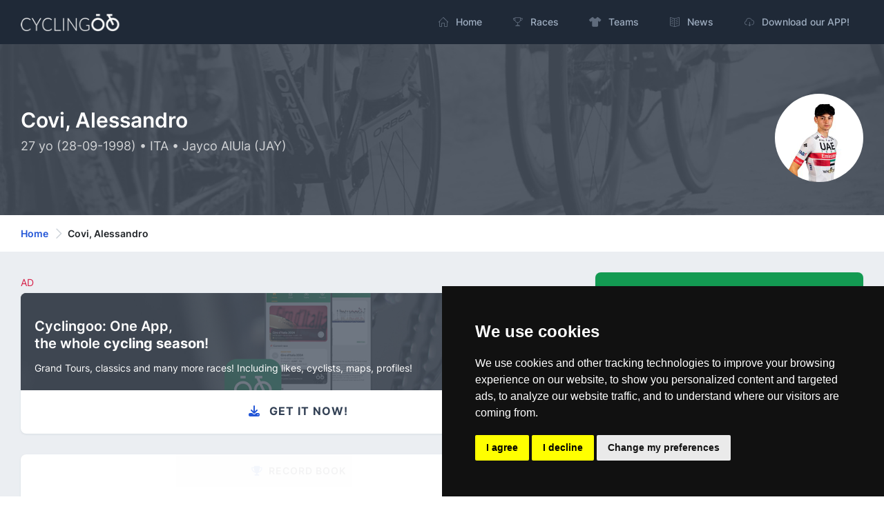

--- FILE ---
content_type: text/html; charset=utf-8
request_url: https://cyclingoo.com/en/cyclist/alessandro-covi/2124
body_size: 9794
content:
<!doctype html>
<html lang="en">
<head>
    <meta charset="utf-8">
    <meta name="viewport" content="width=device-width,initial-scale=1.0">

    <title>Covi, Alessandro (ITA) - Cyclist profile with age, record book, teams, seasons and social media - Cyclingoo</title>

    <meta name="description" content="Check out the complete profile of Covi, Alessandro. With all kinds of stats, record book, teams of the cyclist with social media and personal information">
    <meta name="author" content="Cyclingoo">
            <meta name="robots" content="index, follow">
    
    <!-- Open Graph Meta -->
    <!-- TODO Meta social -->
    <meta property="og:title" content="Covi, Alessandro (ITA) - Cyclist profile with age, record book, teams, seasons and social media - Cyclingoo">
    <meta property="og:site_name" content="Cyclingoo">
    <meta property="og:description" content="Check out the complete profile of Covi, Alessandro. With all kinds of stats, record book, teams of the cyclist with social media and personal information">
    <meta property="og:type" content="website">
    <meta property="og:url" content="">
    <meta property="og:image" content="">

    <!-- App store smart banner -->
    <meta name="apple-itunes-app" content="app-id=1349357607">

    <!-- Icons -->
    <link rel="shortcut icon" href="https://cyclingoo.com/favicon.png">
    <link rel="icon" sizes="192x192" type="image/png" href="https://cyclingoo.com/favicon.png">
    <link rel="apple-touch-icon" sizes="180x180" href="https://cyclingoo.com/favicon-180.png">

    <!-- Canonical -->
                                    <link rel="canonical" href="https://cyclingoo.com/en/cyclist/alessandro-covi/2124" />
                                            
    <!-- hreflang -->
                        <link rel="alternate" hreflang="en" href="https://cyclingoo.com/en/cyclist/alessandro-covi/2124" />
                    <link rel="alternate" hreflang="es" href="https://cyclingoo.com/es/cyclist/alessandro-covi/2124" />
            
    <!-- Custom CSS -->
    
    <!-- Modules -->
    <link rel="preload" as="style" href="https://cyclingoo.com/build/assets/main-BdN5aixS.css" /><link rel="modulepreload" as="script" href="https://cyclingoo.com/build/assets/app-DleO6L_9.js" /><link rel="modulepreload" as="script" href="https://cyclingoo.com/build/assets/app-Dc5aOwWl.js" /><link rel="stylesheet" href="https://cyclingoo.com/build/assets/main-BdN5aixS.css" /><script type="module" src="https://cyclingoo.com/build/assets/app-DleO6L_9.js"></script><script type="module" src="https://cyclingoo.com/build/assets/app-Dc5aOwWl.js"></script>
    <!-- Custom JS -->
    
    <!-- Page JS Code -->
    <script type="module">
        One.helpersOnLoad(['jq-magnific-popup']);
    </script>

    <!-- Loading record book -->
    <script>

        function getApiData(){
            return {

                // Loading
                isLoading: false,

                // Record book
                records: [],

                // Startup (Fecth request for data)
                getRecords() {
                    this.isLoading = true;
                    fetch('/api/cyclist/2124/records?lang=en', {
                        method: 'GET',
                        headers: { "Content-Type": "application/json" }
                    })
                        .then((response) => response.json())
                        .then((data) => {

                            // Records from API
                            this.records = data;

                            // End Loading
                            this.isLoading = false;

                        });
                },

            }
        }

    </script>


    <!-- Google tag (gtag.js) GA 4 -->
    <script async data-cookie-consent="tracking" type="text/plain" src="https://www.googletagmanager.com/gtag/js?id=G-LLLMZTV60R"></script>
    <script>
        window.dataLayer = window.dataLayer || [];
        function gtag(){dataLayer.push(arguments);}
        gtag('js', new Date());
        gtag('config', 'G-LLLMZTV60R', { 'anonymize_ip': true });
    </script>

    <!-- Cookie Consent by FreePrivacyPolicy.com -->
    <script type="text/javascript" src="https://cyclingoo.com/js/plugins/cookie-consent/cookie-consent.js" charset="UTF-8"></script>
    <script type="text/javascript" charset="UTF-8">
        document.addEventListener('DOMContentLoaded', function () {
            cookieconsent.run(
                {
                    "notice_banner_type":"simple",
                    "consent_type":"express",
                    "palette":"dark",
                    "language":"en",
                    "page_load_consent_levels":["strictly-necessary"],
                    "notice_banner_reject_button_hide":false,
                    "preferences_center_close_button_hide":false,
                    "page_refresh_confirmation_buttons":false,
                    "website_name":"Cyclingoo",
                    "website_privacy_policy_url":"https://cyclingoo.com/en/privacy-policy"}
            );
        });
    </script>

</head>

<body>
<div id="page-container" class="sidebar-dark side-scroll page-header-fixed page-header-dark main-content-boxed">

    <!-- Sidebar -->
    <nav id="sidebar" aria-label="Main Navigation">
        <!-- Side Header -->
        <div class="content-header bg-white-5">
            <!-- Logo -->
            <a class="fw-semibold text-dual" href=" https://cyclingoo.com ">
                <span class="smini-visible">
                  <i class="fa fa-circle-notch text-primary"></i>
                </span>
            </a>
            <!-- END Logo -->

            <!-- Extra -->
            <div>
                <!-- Close Sidebar, Visible only on mobile screens -->
                <!-- Layout API, functionality initialized in Template._uiApiLayout() -->
                <a class="d-lg-none btn btn-sm btn-alt-secondary ms-1" data-toggle="layout" data-action="sidebar_close"
                   href="javascript:void(0)">
                    <i class="fa fa-fw fa-times"></i>
                </a>
                <!-- END Close Sidebar -->
            </div>
            <!-- END Extra -->
        </div>
        <!-- END Side Header -->

        <!-- Sidebar Scrolling -->
        <div class="js-sidebar-scroll">
            <!-- Side Navigation -->
            <div class="content-side">
                <ul class="nav-main">
                    <li class="nav-main-item">
    <a class="nav-main-link " href=" https://cyclingoo.com ">
        <i class="nav-main-link-icon si si-home"></i>
        <span class="nav-main-link-name">Home</span>
    </a>
</li>
<li class="nav-main-item">
    <a class="nav-main-link " href="https://cyclingoo.com/en/races">
        <i class="nav-main-link-icon si si-trophy"></i>
        <span class="nav-main-link-name">Races</span>
    </a>
</li>
<li class="nav-main-item">
    <a class="nav-main-link " href="https://cyclingoo.com/en/teams">
        <i class="nav-main-link-icon fa fa-shirt"></i>
        <span class="nav-main-link-name">Teams</span>
    </a>
</li>
<li class="nav-main-item">
    <a class="nav-main-link " href="https://cyclingoo.com/en/news">
        <i class="nav-main-link-icon si si-book-open"></i>
        <span class="nav-main-link-name">News</span>
    </a>
</li>


<li class="nav-main-item">
    <a class="nav-main-link " href="https://cyclingoo.com/en/download">
        <i class="nav-main-link-icon si si-cloud-download"></i>
        <span class="nav-main-link-name">Download our APP!</span>
    </a>
</li>
                </ul>
            </div>
            <!-- END Side Navigation -->
        </div>
        <!-- END Sidebar Scrolling -->
    </nav>
    <!-- END Sidebar -->

    <!-- Header -->
    <header id="page-header">
        <!-- Header Content -->
        <div class="content-header">
            <!-- Left Section -->
            <div class="d-flex align-items-center">
                <!-- Logo -->
                <a class="fw-semibold fs-5 tracking-wider text-dual me-3"
                   href=" https://cyclingoo.com ">
                    <img src="https://cyclingoo.com/images/logo-dark.png" alt="" class="mb-0" style="width: 90%"/>
                </a>
                <!-- END Logo -->
            </div>
            <!-- END Left Section -->

            <!-- Right Section -->
            <div class="d-flex align-items-center">
                <!-- Menu -->
                <div class="d-none d-lg-block">
                    <ul class="nav-main nav-main-horizontal nav-main-hover">
                        <li class="nav-main-item">
    <a class="nav-main-link " href=" https://cyclingoo.com ">
        <i class="nav-main-link-icon si si-home"></i>
        <span class="nav-main-link-name">Home</span>
    </a>
</li>
<li class="nav-main-item">
    <a class="nav-main-link " href="https://cyclingoo.com/en/races">
        <i class="nav-main-link-icon si si-trophy"></i>
        <span class="nav-main-link-name">Races</span>
    </a>
</li>
<li class="nav-main-item">
    <a class="nav-main-link " href="https://cyclingoo.com/en/teams">
        <i class="nav-main-link-icon fa fa-shirt"></i>
        <span class="nav-main-link-name">Teams</span>
    </a>
</li>
<li class="nav-main-item">
    <a class="nav-main-link " href="https://cyclingoo.com/en/news">
        <i class="nav-main-link-icon si si-book-open"></i>
        <span class="nav-main-link-name">News</span>
    </a>
</li>


<li class="nav-main-item">
    <a class="nav-main-link " href="https://cyclingoo.com/en/download">
        <i class="nav-main-link-icon si si-cloud-download"></i>
        <span class="nav-main-link-name">Download our APP!</span>
    </a>
</li>
                    </ul>
                </div>
                <!-- END Menu -->

                <!-- Toggle Sidebar -->
                <!-- Layout API, functionality initialized in Template._uiApiLayout() -->
                <button type="button" class="btn btn-sm btn-alt-secondary d-lg-none ms-1" data-toggle="layout"
                        data-action="sidebar_toggle">
                    <i class="fa fa-fw fa-bars"></i>
                </button>
                <!-- END Toggle Sidebar -->
            </div>
            <!-- END Right Section -->
        </div>
        <!-- END Header Content -->

        <!-- Header Loader -->
        <!-- Please check out the Loaders page under Components category to see examples of showing/hiding it -->
        <div id="page-header-loader" class="overlay-header bg-primary-lighter">
            <div class="content-header">
                <div class="w-100 text-center">
                    <i class="fa fa-fw fa-circle-notch fa-spin text-primary"></i>
                </div>
            </div>
        </div>
        <!-- END Header Loader -->
    </header>
    <!-- END Header -->

    <!-- Main Container -->
    <main id="main-container">
        
    <!-- Bg-image -->
    <div class="bg-image" style="background-image: url('https://cyclingoo.com/images/background-1.jpg');">
        <div class="bg-primary-dark-op">
            <div class="content content-full py-6 pb-5">
                <div class="row">
                    <div class="col-md-8 align-self-center text-left">

                        <h1 class="h2 text-white mb-2">
                            Covi, Alessandro
                        </h1>
                        <h3 class="h5 fw-normal text-white-75">
                                                        27 yo
                                                        (28-09-1998) • ITA
                                                            • Jayco AlUla (JAY)
                                                    </h3>

                    </div>

                    <div class="col-md-4 align-self-center">

                                                    <a href="https://cyclingoo.com/storage/media/cyclists/a15566e6029dc9b5768b00d2435c7d8651f29c74.jpg" title="Image: Alessandro Covi -  Image by uaeteamemirates.com " class="img-lightbox">
                            <img src="https://cyclingoo.com/storage/media/cyclists/a15566e6029dc9b5768b00d2435c7d8651f29c74_256.jpg"
                                 alt="Image: Alessandro Covi"
                                 title="Image: Alessandro Covi"
                                 class="img-big-avatar float-md-end">
                            </a>
                        
                    </div>
                </div>

            </div>
        </div>
    </div>
    <!-- END Bg-image -->

    <!-- Breadcrumbs -->
<div class="bg-body-extra-light">
    <div class="content content-boxed py-3">
        <nav aria-label="breadcrumb">
            <ol class="breadcrumb breadcrumb-alt">

                
                    <li class="breadcrumb-item">
                        <a class="link-fx" href=" https://cyclingoo.com ">Home</a>
                    </li>

                
                                                            <li class="breadcrumb-item" aria-current="page">
                            Covi, Alessandro
                        </li>
                                    
            </ol>
        </nav>
    </div>
</div>
<!-- END Breadcrumbs -->


    <!-- Content -->
    <div class="content content-boxed pb-5">

        <div class="row">

            <div class="col-md-8" x-data="getApiData()" x-init="getRecords()">

                <!-- Promotion -->
                <p class="text-danger font-weight-bold small my-1">AD</p>
<a class="block block-rounded block-link-pop overflow-hidden" href="https://cyclingoo.com/redirectToStore" >
    <div class="bg-image" style="background-image: url(' https://cyclingoo.com/images/background-promotion.png ');">
        <div class="block-content bg-primary-dark-op">
            <div class="row mb-2">
                <div class="col-8">
                    <h4 class="text-white mt-3 mb-1 push">Cyclingoo: One App,<br/>the whole <strong>cycling season</strong>!️</h4>
                </div>
                <div class="col-4 text-end">
                    <img src="https://cyclingoo.com/images/landing/mobile-en.png" class="img-fluid" alt="" style="max-height: 64px">
                </div>
            </div>
            <p class="text-white small">Grand Tours, classics and many more races! Including likes, cyclists, maps, profiles!</p>
        </div>
    </div>
    <div class="block-content">
        <h3 class="fs-base fw-bold text-dark text-center text-uppercase"><i class="fa fa-download text-primary me-2"></i> Get it now!</h3>
    </div>
</a>

                <div class="block block-rounded block-mode-loading" :class="{ 'block-mode-loading': isLoading }">

                    <div class="block-header block-header-default text-center">
                        <h3 class="block-title"><i
                                class="fa fa-trophy text-primary me-2"></i>Record book</h3>
                    </div>

                    <div class="block-content">

                        <!-- Races -->
                        <h3 class="h3 mb-3 fw-bold">Races 🏆</h3>

                        <template x-if="!records?.races?.length">
                            <p class="small">No results</p>
                        </template>

                        <template x-for="(race, index) in records.races" :key="race.race_id">
                            <div>
                                <p class="mb-1 small fw-bold">
                                    <small x-text="race.country"></small>
                                </p>
                                <p class="h5 fw-bold mb-1">
                                    <a x-bind:href="race.url" x-text="race.localized_name + ' ' + race.year"></a>
                                </p>
                                <p class="small" x-text="race.start_date + ' -> ' + race.end_date"></p>
                                <template x-if="index !== records.races.length - 1">
                                    <hr/>
                                </template>
                            </div>
                        </template>

                        <hr class="small-hr"/>

                        <!-- Championships -->
                        <h3 class="h3 mb-3 fw-bold">Championships 🥇</h3>

                        <template x-if="!records?.other?.length">
                            <p class="small">No results</p>
                        </template>

                        <template x-for="(race, index) in records.other" :key="race.stage_id">
                            <div class="row">

                                <div class="col-8">
                                    <p class="mb-1 small fw-bold text-primary">
                                        <small x-text="race.localized_event"></small>
                                    </p>
                                    <p class="h5 fw-bold mb-1">
                                        <strong x-text="race.localized_name + ' ' + race.year"></strong>
                                    </p>
                                    <p class="small" x-text="race.start_point + ' (' + race.start_country + ') -> ' + race.end_point + ' (' + race.end_country + ')'"></p>
                                </div>

                                <div class="col-4 align-self-center">
                                    <p class="float-end text-success fw-bold h5" x-text="race.position"></p>
                                </div>

                                <template x-if="index !== records.other.length - 1">
                                    <hr/>
                                </template>
                            </div>
                        </template>

                        <hr class="small-hr"/>

                        <!-- Stages -->
                        <h3 class="h3 mb-3 fw-bold text-capitalize">stages 🏁</h3>

                        <template x-if="!records?.stages?.length">
                            <p class="small">No results</p>
                        </template>

                        <template x-for="(race, index) in records.stages" :key="race.stage_id">
                            <div>
                                <p class="mb-1 small fw-bold text-primary text-capitalize">
                                    <small><strong>stage</strong></small>
                                    <small x-html="race.stage_order"></small>
                                </p>
                                <p class="h5 fw-bold mb-1">
                                    <strong x-text="race.localized_name + ' ' + race.year"></strong>
                                </p>
                                <p class="small mb-1" x-text="race.start_point + ' (' + race.start_country + ') -> ' + race.end_point + ' (' + race.end_country + ')'"></p>
                                <p class="small" x-text="race.date + ' • ' + race.kms + ' km'"></p>

                                <template x-if="index !== records.stages.length - 1">
                                    <hr/>
                                </template>
                            </div>
                        </template>

                        <hr class="small-hr"/>

                        <!-- Maillots -->
                        <h3 class="h3 mb-3 fw-bold text-capitalize">Maillots 🚴</h3>

                        <template x-if="!records?.maillots?.length">
                            <p class="small">No results</p>
                        </template>

                        <template x-for="(race, index) in records.maillots" :key="race.race_id+race.ranking_name">
                            <div class="row">
                                <div class="col-8">

                                    <p class="mb-1 small fw-bold text-primary">
                                        <small x-text="race.country"></small>
                                    </p>
                                    <p class="h5 fw-bold mb-1">
                                        <strong x-text="race.localized_name + ' ' + race.year"></strong>
                                    </p>
                                    <p class="small" x-text="race.start_date + ' -> ' + race.end_date"></p>

                                </div>
                                <div class="col-4 align-self-center">
                                    <p class="float-end text-success fw-bold h5" x-text="race.ranking_name"></p>
                                </div>

                                <template x-if="index !== records.maillots.length - 1">
                                    <hr/>
                                </template>

                            </div>
                        </template>

                        <hr class="small-hr"/>

                        <!-- Podiums -->
                        <h3 class="h3 mb-3 fw-bold text-capitalize">Podiums 🥈</h3>

                        <template x-if="!records?.podiums?.length">
                            <p class="small">No results</p>
                        </template>

                        <template x-for="(race, index) in records.podiums" :key="race.race_id">
                            <div class="row">
                                <div class="col-8">

                                    <p class="mb-1 small fw-bold text-primary">
                                        <small x-text="race.country"></small>
                                    </p>
                                    <p class="h5 fw-bold mb-1">
                                        <strong x-text="race.localized_name + ' ' + race.year"></strong>
                                    </p>
                                    <p class="small" x-text="race.start_date + ' -> ' + race.end_date"></p>

                                </div>
                                <div class="col-4 align-self-center">
                                    <p class="float-end text-success fw-bold h5" x-text="race.position"></p>
                                </div>

                                <template x-if="index !== records.podiums.length - 1">
                                    <hr/>
                                </template>

                            </div>
                        </template>

                        <hr class="small-hr"/>

                    </div>
                </div>

                <div class="block block-rounded">

                    <div class="block-header block-header-default text-center">
                        <h3 class="block-title"><i
                                class="fa fa-shirt text-primary me-2"></i>Seasons</h3>
                    </div>

                    <div class="block-content">

                        
                            <div class="row">
                                <div class="col-md-2 col-3 order-md-2 order-1 text-sm-center">

                                    
                                        <img loading="lazy"
                                             src="https://cyclingoo.com/storage/media/teams/maillots/yROrL9yrDYxq4JO9KBv9LvqJst7b5YyB7Xnj4nvF_128.jpg"
                                             alt="Team Jayco AlUla maillot"
                                             title="Team Jayco AlUla maillot"
                                             class="img-avatar"/>

                                    
                                </div>
                                <div class="col-md-10 col-9 order-md-2 order-1 align-self-center">

                                    <p class="mb-0"><small>2026</small></p>
                                    <p class="h5 fw-bold"><strong>Jayco AlUla</strong> <small class="float-end text-success fw-bold">JAY</small></p>

                                </div>
                            </div>

                                                            <hr/>
                            
                        
                            <div class="row">
                                <div class="col-md-2 col-3 order-md-2 order-1 text-sm-center">

                                    
                                        <img loading="lazy"
                                             src="https://cyclingoo.com/storage/media/teams/maillots/npoTa567J94k8hwI6Ohq25FnxAxXvYBfLevuKgsD_128.jpg"
                                             alt="Team UAE Team Emirates - XRG maillot"
                                             title="Team UAE Team Emirates - XRG maillot"
                                             class="img-avatar"/>

                                    
                                </div>
                                <div class="col-md-10 col-9 order-md-2 order-1 align-self-center">

                                    <p class="mb-0"><small>2025</small></p>
                                    <p class="h5 fw-bold"><strong>UAE Team Emirates - XRG</strong> <small class="float-end text-success fw-bold">UAD</small></p>

                                </div>
                            </div>

                                                            <hr/>
                            
                        
                            <div class="row">
                                <div class="col-md-2 col-3 order-md-2 order-1 text-sm-center">

                                    
                                        <img loading="lazy"
                                             src="https://cyclingoo.com/storage/media/teams/maillots/c2d38c272a574cfa4f4bd554cb90fe2aef258992_128.jpg"
                                             alt="Team UAE Team Emirates maillot"
                                             title="Team UAE Team Emirates maillot"
                                             class="img-avatar"/>

                                    
                                </div>
                                <div class="col-md-10 col-9 order-md-2 order-1 align-self-center">

                                    <p class="mb-0"><small>2024</small></p>
                                    <p class="h5 fw-bold"><strong>UAE Team Emirates</strong> <small class="float-end text-success fw-bold">UAD</small></p>

                                </div>
                            </div>

                                                            <hr/>
                            
                        
                            <div class="row">
                                <div class="col-md-2 col-3 order-md-2 order-1 text-sm-center">

                                    
                                        <img loading="lazy"
                                             src="https://cyclingoo.com/storage/media/teams/maillots/c99d4f9d08cfdb3797d399b9200a2cdc9ba5289f_128.jpg"
                                             alt="Team UAE Team Emirates maillot"
                                             title="Team UAE Team Emirates maillot"
                                             class="img-avatar"/>

                                    
                                </div>
                                <div class="col-md-10 col-9 order-md-2 order-1 align-self-center">

                                    <p class="mb-0"><small>2023</small></p>
                                    <p class="h5 fw-bold"><strong>UAE Team Emirates</strong> <small class="float-end text-success fw-bold">UAD</small></p>

                                </div>
                            </div>

                                                            <hr/>
                            
                        
                            <div class="row">
                                <div class="col-md-2 col-3 order-md-2 order-1 text-sm-center">

                                    
                                        <img loading="lazy"
                                             src="https://cyclingoo.com/storage/media/teams/maillots/a5c6f7a673b83a5244bfca9b8fc46b3568fa59e3_128.jpg"
                                             alt="Team UAE Team Emirates maillot"
                                             title="Team UAE Team Emirates maillot"
                                             class="img-avatar"/>

                                    
                                </div>
                                <div class="col-md-10 col-9 order-md-2 order-1 align-self-center">

                                    <p class="mb-0"><small>2022</small></p>
                                    <p class="h5 fw-bold"><strong>UAE Team Emirates</strong> <small class="float-end text-success fw-bold">UAD</small></p>

                                </div>
                            </div>

                                                            <hr/>
                            
                        
                            <div class="row">
                                <div class="col-md-2 col-3 order-md-2 order-1 text-sm-center">

                                    
                                        <img loading="lazy"
                                             src="https://cyclingoo.com/storage/media/teams/maillots/e6337dc2e865679fbc319176e0d76d8048598769_128.jpg"
                                             alt="Team UAE Team Emirates maillot"
                                             title="Team UAE Team Emirates maillot"
                                             class="img-avatar"/>

                                    
                                </div>
                                <div class="col-md-10 col-9 order-md-2 order-1 align-self-center">

                                    <p class="mb-0"><small>2021</small></p>
                                    <p class="h5 fw-bold"><strong>UAE Team Emirates</strong> <small class="float-end text-success fw-bold">UAD</small></p>

                                </div>
                            </div>

                                                            <hr/>
                            
                        
                            <div class="row">
                                <div class="col-md-2 col-3 order-md-2 order-1 text-sm-center">

                                    
                                        <img loading="lazy"
                                             src="https://cyclingoo.com/storage/media/teams/maillots/99993b4407a5e23fa40b590cdf0fd64c546ea7a2_128.jpg"
                                             alt="Team UAE Team Emirates maillot"
                                             title="Team UAE Team Emirates maillot"
                                             class="img-avatar"/>

                                    
                                </div>
                                <div class="col-md-10 col-9 order-md-2 order-1 align-self-center">

                                    <p class="mb-0"><small>2020</small></p>
                                    <p class="h5 fw-bold"><strong>UAE Team Emirates</strong> <small class="float-end text-success fw-bold">UAD</small></p>

                                </div>
                            </div>

                                                            <br/>
                            
                        
                    </div>

                </div>

            </div>
            <div class="col-md-4">

                <div class="block block-rounded block-link-shadow bg-success">
                    <div class="block-content block-content-full d-flex align-items-center justify-content-between">
                        <div>
                            <i class="far fa-2x fa-heart text-white"></i>
                        </div>
                        <dl class="ms-3 text-end mb-0">
                            <dt class="text-white h3 fw-extrabold mb-0">
                                +100
                            </dt>
                            <dd class="text-white fs-sm fw-medium text-muted mb-0">
                                Likes
                            </dd>
                        </dl>
                    </div>
                </div>

                <!-- Cyclist Info -->
                <div class="block block-rounded">
                    <div class="block-header block-header-default text-center">
                        <h3 class="block-title"><i
                                class="fa fa-face-smile text-primary me-2"></i>Information</h3>
                    </div>
                    <div class="block-content">

                        <p class="mb-0 small"><small>Place of birth and country</small></p>
                        <p class="h5">Borgomanero (ITA)</p>

                        <p class="mb-0 small"><small>Date of birth and age</small></p>
                                                    <p class="h5">28-09-1998 (27 yo)</p>
                        
                                                <p class="mb-0 small"><small>Height</small></p>
                        <p class="h5">176 cms</p>
                        
                                                <p class="mb-0 small"><small>Weight</small></p>
                        <p class="h5">66 kg</p>
                        
                    </div>
                </div>
                <!-- END Cyclist Info -->

                <!-- Cyclist biography -->
                <div class="block block-rounded">
                    <div class="block-header block-header-default text-center">
                        <h3 class="block-title"><i class="fa fa-book text-primary me-2"></i>Biography</h3>
                    </div>
                    <div class="block-content">

                                                    <p><strong>Alessandro Covi</strong> is a professional cyclist whose nationality is ITA.</p>
                        
                                                    <p>Born on 28-09-1998 and is currently 27 years old.</p>
                        
                                                    <p>Their <strong>physical data</strong> are as follows: 176 cm in height and 66 kg in weight.</p>
                        
                        <p>On this page, you can check their <strong>record book</strong> and achievements, some personal details (age, nation, etc.), social media <strong>profiles</strong>, current picture, all their teams by season, and many other interesting facts.</p>

                    </div>
                </div>
                <!-- END Cyclist biography -->

                
                    <!-- Course Info -->
                    <div class="block block-rounded">
                        <div class="block-header block-header-default text-center">
                            <h3 class="block-title"><i
                                    class="fa fa-comment text-primary me-2"></i>Social media</h3>
                        </div>
                        <div class="block-content">

                            <!-- Website -->
                            
                            <!-- Instagram -->
                                                            <div>
                                    <a href="https://www.instagram.com/alessandro_covi/" rel="nofollow noopener noreferrer"
                                       target="_blank"
                                       title="Open Alessandro Covi&#039;s Instagram profile"
                                       class="btn btn-lg btn-outline-primary me-1 mb-3">
                                        <i class="fab fa-fw fa-instagram me-1"></i> Instagram
                                    </a>
                                </div>
                            
                            <!-- Twitter -->
                                                            <div>
                                    <a href="https://twitter.com/AlessandroCovi" rel="nofollow noopener noreferrer"
                                       target="_blank"
                                       title="Open Alessandro Covi&#039;s Twitter profile"
                                       type="button" class="btn btn-lg btn-outline-primary me-1 mb-3">
                                        <i class="fab fa-fw fa-twitter me-1"></i> Twitter
                                    </a>
                                </div>
                            
                            <!-- Facebook -->
                                                            <div>
                                    <a href="https://www.facebook.com/alessandrocovi1998/" rel="nofollow noopener noreferrer"
                                       target="_blank"
                                       title="Open Alessandro Covi&#039;s Facebook profile"
                                       class="btn btn-lg btn-outline-primary me-1 mb-3">
                                        <i class="fab fa-fw fa-facebook me-1"></i> Facebook
                                    </a>
                                </div>
                            
                            <!-- Strava -->
                                                            <div>
                                    <a href="https://www.strava.com/athletes/9286245" rel="nofollow noopener noreferrer"
                                       target="_blank"
                                       title="Open Alessandro Covi&#039;s Strava profile"
                                       class="btn btn-lg btn-outline-primary me-1 mb-3">
                                        <i class="fab fa-fw fa-strava me-1"></i> Strava
                                    </a>
                                </div>
                            
                            <!-- Snapchat -->
                            
                            <!-- Tiktok -->
                            
                            <!-- Youtube -->
                            
                            <!-- Threads -->
                            
                        </div>
                    </div>
                    <!-- END Course Info -->

                
                                    <p class="small">Image license:<br/><strong>Image by uaeteamemirates.com</strong>
                    </p>
                

            </div>
        </div>

    </div>
    <!-- END content -->

    <!-- Trending -->
<div class="bg-body-dark py-5">
    <div class="content content-boxed">

        <h3>Trending</h3>

        <!-- Section Content -->
        <div class="row ">

                        <div class="col-md-4">
                <a class="block block-rounded overflow-hidden" href="https://cyclingoo.com/en/cyclist/remco-evenepoel/1555">
                    <div class="bg-image" style="background-image: url('https://cyclingoo.com/storage/media/cyclists/d86920504820981e9072cb729f998de47a504373_512.jpg');">
                        <div class="block-content bg-primary-dark-op">
                            <h4 class="text-white mt-5 push">Evenepoel, Remco</h4>
                        </div>
                    </div>
                    <div class="block-content block-content-full fs-sm fw-medium">
                        <span>2000-01-25 (26 yo) · <strong>BEL</strong></span>
                    </div>
                </a>
            </div>
                        <div class="col-md-4">
                <a class="block block-rounded overflow-hidden" href="https://cyclingoo.com/en/cyclist/tadej-pogacar/1583">
                    <div class="bg-image" style="background-image: url('https://cyclingoo.com/storage/media/cyclists/cba1b2dd805af4958e275de7b28ed2b860eca613_512.jpg');">
                        <div class="block-content bg-primary-dark-op">
                            <h4 class="text-white mt-5 push">Pogačar, Tadej</h4>
                        </div>
                    </div>
                    <div class="block-content block-content-full fs-sm fw-medium">
                        <span>1998-09-21 (27 yo) · <strong>SLO</strong></span>
                    </div>
                </a>
            </div>
                        <div class="col-md-4">
                <a class="block block-rounded overflow-hidden" href="https://cyclingoo.com/en/cyclist/wout-van-aert/1311">
                    <div class="bg-image" style="background-image: url('https://cyclingoo.com/storage/media/cyclists/4584b03e9670fa0bfd5e68c53f3b9fa1fab42d30_512.jpg');">
                        <div class="block-content bg-primary-dark-op">
                            <h4 class="text-white mt-5 push">Van Aert, Wout</h4>
                        </div>
                    </div>
                    <div class="block-content block-content-full fs-sm fw-medium">
                        <span>1994-09-15 (31 yo) · <strong>BEL</strong></span>
                    </div>
                </a>
            </div>
                        <div class="col-md-4">
                <a class="block block-rounded overflow-hidden" href="https://cyclingoo.com/en/cyclist/mathieu-van-der-poel/1647">
                    <div class="bg-image" style="background-image: url('https://cyclingoo.com/storage/media/cyclists/6046128d6cf418febcf535e893d3932c19ebb69c_512.jpg');">
                        <div class="block-content bg-primary-dark-op">
                            <h4 class="text-white mt-5 push">Van Der Poel, Mathieu</h4>
                        </div>
                    </div>
                    <div class="block-content block-content-full fs-sm fw-medium">
                        <span>1995-01-19 (31 yo) · <strong>NED</strong></span>
                    </div>
                </a>
            </div>
                        <div class="col-md-4">
                <a class="block block-rounded overflow-hidden" href="https://cyclingoo.com/en/cyclist/tobias-lund-andresen/2768">
                    <div class="bg-image" style="background-image: url('https://cyclingoo.com/storage/media/cyclists/327b5d1575e833ada9e665ec02438f175b590c9b_512.jpg');">
                        <div class="block-content bg-primary-dark-op">
                            <h4 class="text-white mt-5 push">Andresen, Tobias Lund</h4>
                        </div>
                    </div>
                    <div class="block-content block-content-full fs-sm fw-medium">
                        <span>2002-08-20 (23 yo) · <strong>DEN</strong></span>
                    </div>
                </a>
            </div>
                        <div class="col-md-4">
                <a class="block block-rounded overflow-hidden" href="https://cyclingoo.com/en/cyclist/jonas-vingegaard/1579">
                    <div class="bg-image" style="background-image: url('https://cyclingoo.com/storage/media/cyclists/uxV8yuXJv7iWqnRGempOG5MsSwRkiEyfLbGfgBO0_512.jpg');">
                        <div class="block-content bg-primary-dark-op">
                            <h4 class="text-white mt-5 push">Vingegaard, Jonas</h4>
                        </div>
                    </div>
                    <div class="block-content block-content-full fs-sm fw-medium">
                        <span>1996-12-10 (29 yo) · <strong>DEN</strong></span>
                    </div>
                </a>
            </div>
            
        </div>
        <!-- END Section Content -->

    </div>
</div>
<!-- END Trending -->

    </main>
    <!-- END Main Container -->

    <!-- Footer -->
    <footer id="page-footer" class="bg-gray-darker">
        <div class="content py-4">

            <!-- Footer Navigation -->
            <div class="row items-push fs-sm pt-4">

                <div class="col-md-4 mb-0">
                    <h3 class="text-white">Index</h3>
                    <ul class="list list-simple-mini">
                        <li>
                            <i class="nav-main-link-icon si si-home me-3 text-white"></i>
                            <a class="link-fx text-white" href=" https://cyclingoo.com ">
                                Home
                            </a>
                        </li>
                        <li>
                            <i class="nav-main-link-icon si si-trophy me-3 text-white"></i>
                            <a class="link-fx text-white" href="https://cyclingoo.com/en/races">
                                Races
                            </a>
                        </li>
                        <li>
                            <i class="nav-main-link-icon si si-tag me-3 text-white"></i>
                            <a class="link-fx text-white" href="https://cyclingoo.com/en/teams">
                                Teams
                            </a>
                        </li>
                        <li>
                            <i class="nav-main-link-icon si si-book-open me-3 text-white"></i>
                            <a class="link-fx text-white" href="https://cyclingoo.com/en/news">
                                News
                            </a>
                        </li>

                        
                    </ul>
                </div>

                <div class="col-md-4 mb-0">
                    <h3 class="text-white">Get in touch!</h3>
                    <div class="fs-sm mb-4 text-white-75">
                        Contact with us through our social media profiles or via mail.
                    </div>
                    <div class="fs-sm mb-4 text-white-75">
                        <a href="https://twitter.com/cyclingoo" rel="nofollow noopener noreferrer" target="_blank" class="btn btn-sm btn-alt-secondary me-2">
                            <i class="fab fa-twitter"></i>
                        </a>
                        <a href="mailto:contact@cyclingoo.com" rel="nofollow noopener noreferrer" class="btn btn-sm btn-alt-secondary">
                            <i class="fa fa-envelope"></i>
                        </a>
                    </div>
                </div>

                <div class="col-md-4 mb-0">

                    <h3 class="text-white">Who we are</h3>
                    <div class="fs-sm mb-4 text-white-75">
                        <b>Cyclingoo is the cycling results app you were looking for!</b>. All the major competitions with profiles, maps, standings... and complete data of cyclists and teams.
                    </div>

                    <div class="row">
                        <div class="col-md-6 align-self-center">

                            <a href="https://play.google.com/store/apps/details?id=com.cyclingoo.app&utm_source=cyclingoo.com&utm_campaign=landing&pcampaignid=MKT-Other-global-all-co-prtnr-py-PartBadge-Mar2515-1" rel="nofollow nopener noreferrer" title="Get it free on Google Play (Android)! The best cycling app!">
                                <img src="https://cyclingoo.com/images/landing/get-and-en.png" alt="Get it free on Google Play (Android)! The best cycling app!" class="w-75">
                            </a>

                        </div>
                        <div class="col-md-6 align-self-center pt-md-0 pt-4">

                            <a href="https://itunes.apple.com/es/app/cyclingoo/id1349357607" rel="nofollow nopener noreferrer" title="Get it on App Store (iPhone and iPad)! The best cycling app!">
                                <img src="https://cyclingoo.com/images/landing/get-ios-en.png" alt="Get it on App Store (iPhone and iPad)! The best cycling app!" class="w-75">
                            </a>

                        </div>
                    </div>
                </div>

            </div>
            <!-- END Footer Navigation -->

            <hr class="footer-hr">

            <!-- Footer Copyright -->
            <div class="row fs-sm pt-2 text-white">

                <p class="small text-white-50"><small>Note: Unofficial app and web and not related with any race or organization. The names of teams, competitions, trademarks, and logos mentioned on this cycling results page are the property of their respective owners. We have no affiliation, sponsorship, or ownership over these trademarks. All information provided on this page is solely for informational purposes and for the convenience of our users. Any use of names, trademarks, or logos is solely for the purpose of identifying teams and competitions and does not imply association or endorsement. All rights to the trademarks mentioned herein belong to their rightful owners.</small></p>

                <div class="col-md-3 order-md-1 py-1 text-start">
                    Cyclingoo &copy; <span data-toggle="year-copy"></span> <small class="text-white-50">v 5.0</small>
                </div>

                <div class="col-md-9 order-md-2 py-1 text-md-end">
                    <a class="link-fx text-white ms-2 me-2" href="https://cyclingoo.com/en/terms-and-conditions" rel="noopener noreferrer nofollow">Terms and conditions of the service</a> •
                    <a class="link-fx text-white ms-2 me-2" href="https://cyclingoo.com/en/privacy-policy" rel="noopener noreferrer nofollow">Privacy policy</a> •
                    <a class="link-fx text-white ms-2 me-2" href="https://cyclingoo.com/en/cookies-policy" rel="noopener noreferrer nofollow">Cookies policy</a> •
                    <a class="link-fx text-white ms-2 me-2" href="javascript:void(0)" id="open_preferences_center">Update cookies preferences</a>
                </div>
            </div>
            <!-- END Footer Copyright -->
        </div>
    </footer>
    <!-- END Footer -->
</div>
<!-- END Page Container -->

</body>
</html>
